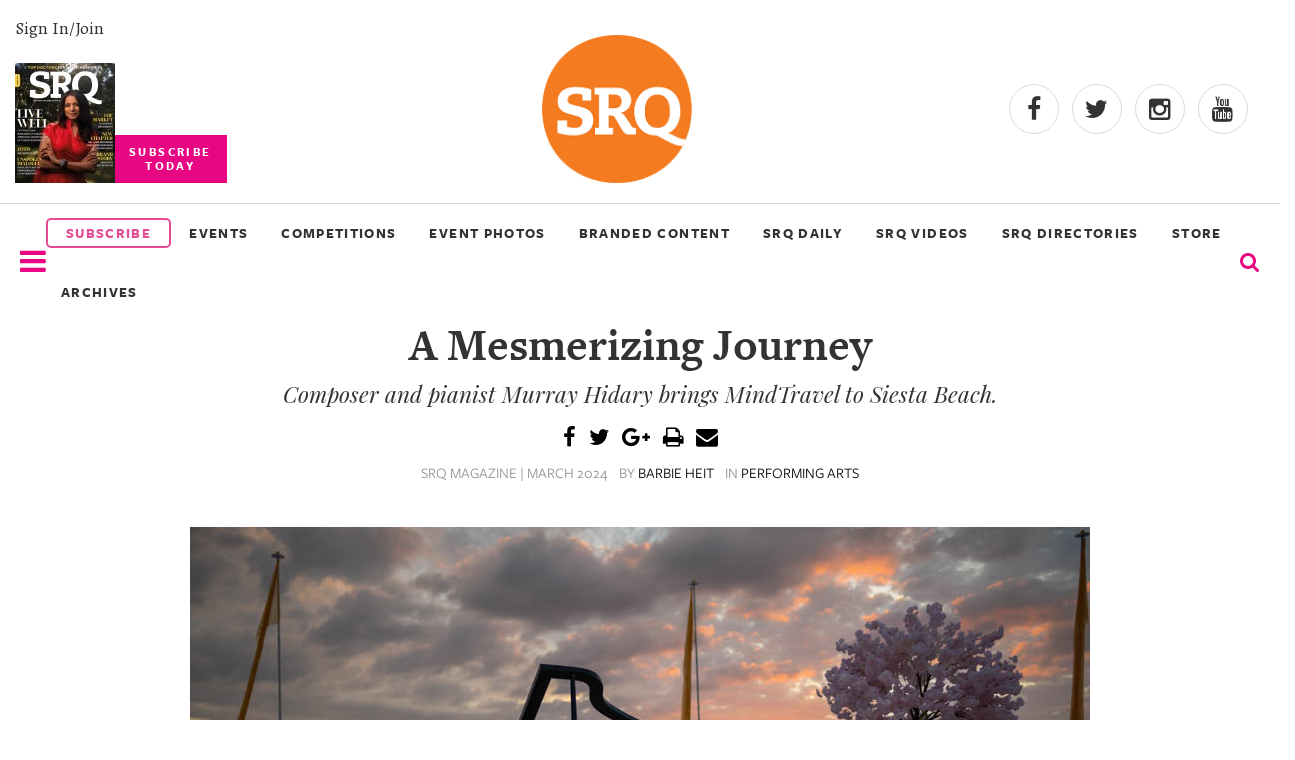

--- FILE ---
content_type: text/html
request_url: https://www.srqmagazine.com/articles/1997/A%20Mesmerizing%20Journey
body_size: 7796
content:
<!DOCTYPE html>
<html xmlns="http://www.w3.org/1999/xhtml" >
<head>
<meta http-equiv="Content-Type" content="text/html; charset=iso-8859-1" />
<meta http-equiv="X-UA-Compatible" content="IE=9; IE=8; IE=7; IE=EDGE" />

<meta name="google-site-verification" content="cuM3gY1S-gYJB3eq2zOI2Ogx3xFj8j52FYZTltRWLYk" />
<meta name="msvalidate.01" content="" />
<meta name="y_key" content="" />
<title>A Mesmerizing Journey - SRQIST :: SRQ Magazine Article by Barbie Heit</title>
<meta name="keywords" content="" />
<meta name="description" content="A Mesmerizing Journey" />


<link rel="shortcut icon" type="image/x-icon" href="/clients/52/favicon.ico" />

<script src="/scripts/jquery-1.9.1.min.js" type="text/javascript"></script>

		<script type="text/javascript" src="/scripts/jquery.fancybox-1.3.4/fancybox/jquery.fancybox-1.3.4.pack.js?v=6"></script>
		<script type="text/javascript" src="/scripts/jquery.fancybox-1.3.4/fancybox/jquery.mousewheel-3.0.4.pack.js"></script>
		<link rel="stylesheet" type="text/css" href="/scripts/jquery.fancybox-1.3.4/fancybox/jquery.fancybox-1.3.4.css" media="screen" />

		
<script type="text/javascript" src="/scripts/scripts.js?v=34"></script>
<!-- Google tag (gtag.js) -->
<script async src="https://www.googletagmanager.com/gtag/js?id=G-DY4CWM61X6"></script> <script> window.dataLayer = window.dataLayer || []; function gtag(){dataLayer.push(arguments);} gtag('js', new Date()); gtag('config', 'G-DY4CWM61X6'); </script>

<script src="https://www.google.com/recaptcha/api.js" async defer></script>

<meta name="viewport" content="width=device-width, initial-scale=1" />

<meta name="facebook-domain-verification" content="a3sr3h937aen1wyyo9czrsz6k4k2ke" />


<!-- Meta Pixel Code -->
<script>
!function(f,b,e,v,n,t,s)
{if(f.fbq)return;n=f.fbq=function(){n.callMethod?
n.callMethod.apply(n,arguments):n.queue.push(arguments)};
if(!f._fbq)f._fbq=n;n.push=n;n.loaded=!0;n.version='2.0';
n.queue=[];t=b.createElement(e);t.async=!0;
t.src=v;s=b.getElementsByTagName(e)[0];
s.parentNode.insertBefore(t,s)}(window, document,'script',
'https://connect.facebook.net/en_US/fbevents.js');
fbq('init', '504328098442375');
fbq('track', 'PageView');
</script>
<noscript><img height="1" width="1" style="display:none"
src="https://www.facebook.com/tr?id=504328098442375&ev=PageView&noscript=1"
/></noscript>
<!-- End Meta Pixel Code -->

<!-- Latest compiled and minified CSS -->
<link rel="stylesheet" href="https://maxcdn.bootstrapcdn.com/bootstrap/3.3.6/css/bootstrap.min.css" integrity="sha384-1q8mTJOASx8j1Au+a5WDVnPi2lkFfwwEAa8hDDdjZlpLegxhjVME1fgjWPGmkzs7" crossorigin="anonymous">

<link rel="stylesheet" href="/scripts/slick_carousel/slick.css">

<!-- Optional theme -->
<link rel="stylesheet" href="https://maxcdn.bootstrapcdn.com/bootstrap/3.3.6/css/bootstrap-theme.min.css" integrity="sha384-fLW2N01lMqjakBkx3l/M9EahuwpSfeNvV63J5ezn3uZzapT0u7EYsXMjQV+0En5r" crossorigin="anonymous">

<!-- Latest compiled and minified JavaScript -->
<script src="https://maxcdn.bootstrapcdn.com/bootstrap/3.3.6/js/bootstrap.min.js" integrity="sha384-0mSbJDEHialfmuBBQP6A4Qrprq5OVfW37PRR3j5ELqxss1yVqOtnepnHVP9aJ7xS" crossorigin="anonymous"></script><link href="/clients/52/menu_style.css?v=34" rel="stylesheet" type="text/css" media="screen" />
<link href="/clients/52/style.css?v=34" rel="stylesheet" type="text/css" media="screen" />

<link href="/clients/52/page_84.css?v=34" rel="stylesheet" type="text/css" media="screen" />
<script type="text/javascript">
<!--
  var _gaq = _gaq || [];
  _gaq.push(['_setAccount', 'G-DY4CWM61X6']);
  _gaq.push(['_trackPageview']);

  (function() {
    var ga = document.createElement('script'); ga.type = 'text/javascript'; ga.async = true;
    ga.src = ('https:' == document.location.protocol ? 'https://ssl' : 'http://www') + '.google-analytics.com/ga.js';
    var s = document.getElementsByTagName('script')[0]; s.parentNode.insertBefore(ga, s);
  })();
-->
</script>	<link href="/scripts/jquery-ui/smoothness/jquery-ui-latest.css" rel="stylesheet" type="text/css" media="screen" />
	<script type="text/javascript" src="/scripts/jquery-ui/jquery-ui-1.8.min.js"></script>
		


</head>
<body class="body" >



<div id="fb-root"></div>
<script async defer crossorigin="anonymous" src="https://connect.facebook.net/en_US/sdk.js#xfbml=1&version=v15.0" nonce="3YGmsD1d"></script>

<script type="text/javascript">
    (function () {
        window.siqConfig = {
            engineKey: "ba4cf1cc797c7e3ab89fbaaa3ff69dd1",
            forceLoadSettings: false        // change false to true if search box on your site is adding dynamically
        };
        window.siqConfig.baseUrl = "//pub.searchiq.co/";
        var script = document.createElement("SCRIPT");
        script.src = window.siqConfig.baseUrl + '/js/container/siq-container-2.js?cb=' + (Math.floor(Math.random()*999999)) + '&engineKey=' + siqConfig.engineKey;
        script.id = "siq-container";
        document.getElementsByTagName("HEAD")[0].appendChild(script);
    })();
</script>

<link rel="stylesheet" href="/clients/52/xxs.css">
<link rel="stylesheet" href="/clients/52/header2018.css">
<link rel="stylesheet" href="/clients/52/footer2018.css">
<link rel="stylesheet" href="https://use.typekit.net/tyr4oit.css">
<script type="text/javascript" src="/clients/52/scripts/unveil.js"></script>
<script type="text/javascript" src="/clients/52/scripts/scripts2018.js"></script>
<script type="text/javascript" src="/scripts/slick_carousel/slick.min.js"></script>


<div class="modal-background" style="display:none;"></div>
<div class="mobile-menu-background" style="display:none;"></div>

<div class="search-modal" style="display:none;">
 <div class="row text-center">
   <div class="col-xs-12">
       <form action="/sphider-search/" method="get">
         <input type="hidden" name="search" value="1">
         <input class="search-query" id="search-query" type="text" name="query">
         <button type="submit" class="submitButton"><span class="glyphicon glyphicon-search" onclick="toggleSearchModal()" aria-hidden="true"></span></button>
       </form>
   </div>
 </div>
</div>


<input type="hidden" value="2026-01-17" />
<input type="hidden" value="February 2026" />

<section class="container-fluid" id="header-2018">
  <div class="row" id="header-2018-top">
    <div class="flex">
      <div class="subscribe-today">
        <a class="hidden-sm hidden-xs" id="signin_2018" href="/account" alt="">Sign In/Join</a>

        <a href="https://srqmagazine.myshopify.com/">
          <img class="hidden-sm hidden-xs" alt="Most recent Print cover" src="/_images/assets/c52_mag_editions/20260107125106785.jpg?w=100&crop=2">
          <p class="subscribe-cta text-center">SUBSCRIBE<br>TODAY</p>
        </a>
      </div>
      <div>
        <a href="/">
          <img class="center-block header-logo img-responsive" src="/clients/52/assets/srq-logo-2025.png" alt="logo">
        </a>
      </div>
      <div class="header-social">
        <div>
          <a target="_blank" rel="noopener" href="https://www.facebook.com/srqmag/"><i class="fa fa-facebook"></i></a>
          <a target="_blank" rel="noopener" href="https://twitter.com/srq_mag"><i class="fa fa-twitter"></i></a>
          <a target="_blank" rel="noopener" href="https://www.instagram.com/srqmag/"><i class="fa fa-instagram"></i></a>
          <a target="_blank" rel="noopener" href="https://www.youtube.com/channel/UCrOwOLkfKuvLgTiSAk-snbA"><i class="fa fa-youtube"></i></a>
        </div>
      </div>
    </div>
  </div>


  <div class="row" id="header-2018-bottom">
    <div class="flex">
      <div>
        <i class="nav-list mobile-trigger fa fa-2x fa-bars menu_bar" onclick="displayMobileMenu()" aria-hidden="true"></i>
		    <img id="logo_bottom_condensed" src="/_images/assets/srq-logo-2025.png?w=100" alt="SRQ20 Logo">
      </div>

      <div class="header-2018-menu hidden-sm hidden-xs">
        <a href="https://srqmagazine.myshopify.com/" class="subscribe_menu" style="border: 2px solid #e64c94;border-radius:5px;color: #e64c94;text-align:center;padding:3px;"><li>SUBSCRIBE</li></a>
        <!-- 6/23/2022 ~JR Updated title from "Our Events" to "Events & Competitions"-->
        <a href="https://www.srqmagazine.com/events"><li>EVENTS</li></a>
        <a href="https://www.srqmagazine.com/competitions"><li>COMPETITIONS</li></a>
        <!-- <a target="_blank" href="https://www.clicksrq.com/"><li>CLICKSRQ</li></a> -->
        <!-- 9/6/2022 ~JR Went one level deeper -->
        <a target="_blank" href="https://www.clicksrq.com/SRQEvents"><li>EVENT PHOTOS</li></a>
        <a href="https://www.srqmagazine.com/branded-content"><li>BRANDED CONTENT</li></a> 
        <a href="https://www.srqmagazine.com/SRQ-Daily"><li>SRQ DAILY</li></a>
                <a href="https://www.youtube.com/@srqmag" target="_blank"><li>SRQ VIDEOS</li></a>

                  <!-- 9/6/2022 ~JR Added new page link -->
          <a href="https://www.srqmagazine.com/srq-directories"><li>SRQ DIRECTORIES</li></a>
        
        <a href="https://newskeepsake.com/pages/srq-magazine" target="_blank"><li>STORE</li></a>
        <a href="https://www.srqmagazine.com/archive"><li>ARCHIVES</li></a>
      </div>
      <div>
        <form id="siq_searchForm">
                    <i name="s" style="font-size: 1.4em" onclick="toggleSearchModal();" class="fa fa-search"></i>
        </form>
      </div>

      <div>
        <a id="condensed_signin_link" href="/account" alt="">Sign In/Join</a>
      </div>
    </div>
  </div>

  <div id="siq_search_results"></div>
	

  <style>
    .dropdown-parent {
      display: inline-block;
      position: relative;
    }
    .dropdown-menu {
      display: none;
      position: absolute;
      background-color: #f9f9f9;
      min-width: 160px;
      box-shadow: 0px 8px 16px 0px rgba(0,0,0,0.2);
      z-index: 1;
      margin: 0;
      padding: 0;
      list-style: none;
    }
    .dropdown-menu li {
      padding: 0 !important;
      width: 100% !important;
    }
    .dropdown-menu a {
      padding: 10px 20px !important;
      font-weight: bold !important;
      text-transform: uppercase;
    }
    .dropdown-parent:hover .dropdown-menu {
      display: block;
    }
  </style>


	<div id="mobile-nav" style="width: 0;">
		<div class="row">
			<div class="col-xs-6">
				<img style="max-width: 150px;" src="/clients/52/assets/srq-logo-2025.png" alt="">
			</div>
			<div class="col-xs-6 text-right">
				<span onclick="closeMobileMenu()"class="glyphicon glyphicon-remove" aria-hidden="true"></span>
			</div>
		</div>
		<div class="text-uppercase">
            <a href="https://srqmagazine.myshopify.com/" class="subscribe_menu"><li style="border: 2px solid #e64c94;border-radius:5px;color: #e64c94;text-align:center;padding:3px;">SUBSCRIBE</li></a>
			<a href="https://www.srqmagazine.com/events"><li>EVENTS</li></a>
			<a href="https://www.srqmagazine.com/competitions"><li>COMPETITIONS</li></a>
			<a target="_blank" href="https://www.clicksrq.com/"><li>EVENT PHOTOS</li></a>
			<a href="https://www.srqmagazine.com/branded-content"><li>BRANDED CONTENT</li></a>
			<a href="https://www.srqmagazine.com/SRQ-Daily"><li>SRQ DAILY</li></a>
			<a href="https://www.youtube.com/@srqmag" target="_blank"><li>SRQ VIDEOS</li></a>
      <a href="https://newskeepsake.com/pages/srq-magazine" target="_blank"><li>STORE</li></a>
        <a href="https://www.srqmagazine.com/archive"><li>ARCHIVES</li></a>

			<a class="cover" target="_blank" href="https://issuu.com/srqme/docs/srq_magazine_february_2026?fr=sMGI0ZTkwMjQ3OTE">
        <img class="center-block img-responsive" alt="SRQ Magazine Cover Photo" src="/_images/assets/c52_mag_editions/20260114121501899.jpg?w=511&h=610&crop=2">
      </a>

			<a href="https://www.srqmagazine.com/about-us"><li>About Us</li></a>
			<a href="https://www.srqmagazine.com/our-publications"><li>Our Publications</li></a>
			<a href="https://www.srqmagazine.com/srq-gives-back"><li>SRQ Gives Back</li></a>
			<a href="https://www.srqmagazine.com/our-platforms"><li>Our Platforms</li></a>
			<a href="https://www.srqmagazine.com/contact-us"><li>Contact Us</li></a>
		</div>
	</div>
</section>


<script type="text/javascript">
  //Heres the code for the header scroll
  $(window).scroll(function(){
    if ($(window).scrollTop() >= 200) {
       $('#header-2018-bottom').addClass('condensed');
       $('.search-modal').addClass('fixed');
//       $('#').css('height','68');
     }
     else {
       $('#header-2018-bottom').removeClass('condensed');
       $('.search-modal').removeClass('fixed');
     }
  });
</script>
<div class="container">
	<div class="row">
		<div class="col-xs-12 col-sm-12">
			<div class="articleHeader">
				
									<h1 class="articleTitle ultra">A Mesmerizing Journey</h1>
					<h3 class="articleSubHeader sub_title">Composer and pianist Murray Hidary brings MindTravel to Siesta Beach.</h3>
								
				<div class="social-share test2">
					<a class="hover-fa" title="Share Via Facebook" href="javascript:socialShareIt('http://www.srqmagazine.com/articles/1997/A%20Mesmerizing%20Journey','FB');"><i class="fa fa-facebook"></i></a>
					<a class="hover-tw" title="Share Via Twitter" href="javascript:socialShareIt('http://www.srqmagazine.com/articles/1997/A%20Mesmerizing%20Journey','TW');"><i class="fa fa-twitter"></i></a>
					<a class="hover-gp" title="Share Via Google Plus" href="javascript:socialShareIt('http://www.srqmagazine.com/articles/1997/A%20Mesmerizing%20Journey','GP');"><i class="fa fa-google-plus"></i></a>
					<script src="http://cdn.printfriendly.com/printfriendly.js" type="text/javascript"></script>
					<a class="hover-other" href="http://www.printfriendly.com" onclick="window.print(); return false;" title="Printer Friendly and PDF"><i class="fa fa-print"></i></a>
					<a class="hover-other" href="mailto:?subject=SRQ Magazine | A Mesmerizing Journey&body=Hello, I found this article and thought you might like it: http://www.srqmagazine.com/articles/1997/A%20Mesmerizing%20Journey" title="Email to a Friend"><i class="fa fa-envelope"></i></a>
				</div>
				<p class="articleInfo articleDate">SRQ Magazine | March 2024</p>
				<p class="articleInfo">By <span class="link-like">Barbie Heit</span></p>
				<p class="articleInfo">In <a href="/articles/category/Performing+Arts">Performing Arts</a></p>
			</div>
							<img class="body_img" src="/clients/52/assets/c52_articles/20240222115247729.jpg" alt="A Mesmerizing Journey"/>
				<p class="caption">Photography by Wes Roberts</p>
						<div class="articleBody">
				<p dir="ltr"><span>The sugary sands, gentle ocean breeze and spectacular sunset on Siesta Beach </span><span>played the perfect hosts to the MindTravel Live-to-Headphones Silent Piano Experience on Friday, January 26. Pianist and composer Murray Hidary played peaceful, beautiful, improvisational music that connected the audience members with nature and each other. Throughout the concert, everyone embarked on their own unique, multi-sensory, meditative journey&mdash;some dancing, some walking, while others just sat still, letting the music take them away.</span></p>
<p dir="ltr"><span>Ten years ago, Hidary&ndash;a businessman, tech pioneer, pianist, composer, physics lover and photographer&ndash;combined all of his passions to create MindTravel, an immersive experience in nature in which improvisational piano music is delivered through wireless headphones. Initially, MindTravel was Hidary&rsquo;s own private practice. He later performed in theaters, but he quickly realized that his greatest inspiration came from sitting by the ocean. He then figured out a new way to deliver his concert through headphones, which was something that had not ever been done before. Then came the addition of meditation, which Hidary had been practicing for many years; it helped him through the sudden and tragic death of his little sister. From there, Hidary discovered that music absolutely could help people heal.&nbsp;</span></p>
<p dir="ltr"><span>&ldquo;We only grieve as intensely as the love we feel. We hold onto that love, reconnect with that love and filter that love through the grief,&rdquo; he explains. &ldquo;Every time I sit at the piano, I'm really visualizing. My sister was a beautiful dancer, and so I imagine her at the other end of the piano, starting to dance with my first note. Music is the language of emotion and can help us navigate our most difficult feelings.&rdquo;&nbsp;</span></p>
<p dir="ltr"><span><br /></span></p>
<p dir="ltr"><span><img style="display: block; margin-left: auto; margin-right: auto;" title="Photography by Wes Roberts" src="/clients/52/assets/c52_articles/20240222115632349.jpg" alt="Photography by Wes Roberts" width="900" height="600" /></span></p>
<p dir="ltr"><span><br /></span></p>
<p dir="ltr"><span>MindTravel is about connecting people with a sense of wonder to bring nature, music and community together, according to Hidary. &ldquo;Those are the ingredients of any MindTravel experience, especially the one at Siesta Beach,&rdquo; he says. &ldquo;The beach, while being beautiful, would be a terrible acoustic environment between the wind and the ocean and the birds. And it would be hard to hear music if I was just playing the piano there, but because I am delivering the music through the headphones, it's like I'm playing for each person individually.&rdquo; Participants of MindTravel Experiences come prepared with blankets, beach chairs and picnic baskets, as Hidary invites them to walk the landscape, put their feet in the water with the headphones on and do whatever they like during his performances. &ldquo;It's like you have a front-row seat because the sound is going to go with you, creating this tremendous freedom of expression for everyone there to have the concert in their own way,&rdquo; he says. &ldquo;No two stories are the same. Everyone is going through life in their own way, but we're all part of this larger human story. And we have that commonality, and that's what the music is opening up for people.&rdquo;</span></p>
<p dir="ltr"><span>Each MindTravel concert is improvised and unique to that moment, so people tend to return over and over again because each time provides a different meditative journey. For those who are skeptical about mediation, Hidary shares that it can take time to let yourself feel completely immersed in the music. &ldquo;Early on in my own meditation journey, I had a very challenging time myself, sitting with quiet meditation as so many people do, and that's why they abandon their meditation practice. But what's so wonderful here is that music holds the space,&rdquo; he adds. &ldquo;It's like we're all on the train and we are all going to get to the destination if we stay on the train. It's my job to be the conductor and just make sure the train gets to the destination.&rdquo;&nbsp;</span></p>
<p dir="ltr"><span>Most people come to MindTravel through word of mouth. After attending one concert, the usual response is, "I had no idea, but this was exactly what I needed."&nbsp;&nbsp;</span></p>			</div>
		</div>
			</div>
</div>

	<h1 class="section-title">Read More</h1>
	<div class="container-fluid" id="read_more_section">
					<div>
				<a href="http://www.srqmagazine.com/srq-daily/2026-01-15/28478_P4--NOTES-UNSPOKEN">
					<img src="/_images/images/srqdaily/content/20260109102431510.png?w=300&h=300&crop=1" alt="P4 â€“ NOTES UNSPOKEN">
				</a>
				<p class="intro">P4 â€“ NOTES UNSPOKEN</p> 				<p>
					<span class="author"></span> 					<span class="date">Jan 15, 2026</span></p>
			</div>
					<div>
				<a href="http://www.srqmagazine.com/srq-daily/2025-12-19/28337_Nurturing-the-Next-Generation-of-String-Musicians">
					<img src="/_images/images/srqdaily/content/20251218125425343.jpg?w=300&h=300&crop=1" alt="Nurturing the Next Generation of String Musicians ">
				</a>
				<p class="intro">Nurturing the Next Generation of String Musicians </p> 				<p>
					<span class="author">Dylan Campbell</span> | 					<span class="date">Dec 19, 2025</span></p>
			</div>
					<div>
				<a href="http://www.srqmagazine.com/srq-daily/2025-12-12/28187_P3---MASTERS-OF-MOVEMENT">
					<img src="/_images/images/srqdaily/content/20251125144832578.JPG?w=300&h=300&crop=1" alt="P3 - MASTERS OF MOVEMENT">
				</a>
				<p class="intro">P3 - MASTERS OF MOVEMENT</p> 				<p>
					<span class="author"></span> 					<span class="date">Dec 12, 2025</span></p>
			</div>
					<div>
				<a href="http://www.srqmagazine.com/srq-daily/2025-12-05/28191_All-is-Calm-The-Christmas-Truce-of-1914">
					<img src="/_images/images/srqdaily/content/20251126134139853.jpg?w=300&h=300&crop=1" alt="All is Calm: The Christmas Truce of 1914">
				</a>
				<p class="intro">All is Calm: The Christmas Truce of 1914</p> 				<p>
					<span class="author"></span> 					<span class="date">Dec 5, 2025</span></p>
			</div>
			</div>
<section id="new-footer" class="footer-2018">

	<div class="row">
    	<div class="col-sm-3">
			<div class="row">
				<img src="/clients/52/images/srq_logo_white.png" alt="SRQ" loading="lazy">
			</div>
			<div class="row">
		  		<h4>Connect</h4>
				<ul>
					<li><a href="/account">My Account</a></li>
					<li><a href="https://srqmagazine.myshopify.com/">Subscribe to the magazine</a></li>
					<li><a href="/about-us">About Us</a></li>
					<li><a href="/contact-us">Contact Us</a></li>
					<li><a href="/our-publications">Our Publications</a></li>
					<li><a href="/our-platforms">Our Platform</a></li>
					<li><a href="/internships">Internships</a></li>
					<li><a href="/jobs">Jobs</a></li>
					<li><a href="/terms-of-use">Terms of Use</a></li>
					<li><a href="/privacy-policy">Privacy Policy</a></li>

				</ul>
			</div>
			<div class="row">
				<h4>Follow Us</h4>
				<ul class="social_icons">
					<li><a href="https://www.facebook.com/srqmag/"><i class="fa fa-facebook"></i></a></li>
					<li><a href="https://twitter.com/srq_mag"><i class="fa fa-twitter"></i></a></li>
					<li><a href="https://www.instagram.com/srqmag/"><i class="fa fa-instagram"></i></a></li>
					<li><a href="https://www.youtube.com/@srqmag"><i class="fa fa-youtube"></i></a></li>
				</ul>
			</div>
		</div>

		<div class="col-sm-5">
			<div class="row" style="display:inline-flex;padding-left: 3px;">
				<div style="text-align:left;width:100%">
					<img style="width:100%;padding-top: 23px;" alt="Most recent Print cover" src="/_images/assets/c52_mag_editions/20260114121501899.jpg?w=100&crop=2" loading="lazy">
				</div>
				<div style="padding-left:30px;text-align:right;">
					<h4 style="border:none;">Subscribe Today</h4>
					<p style="font-size:12px;text-align:left;margin-bottom:20px;">Celebrate the sprit of our hometown with SRQ Magazine. Published 10x a year, SRQ Magazine captures the people, tastes, culture, boutiques and philanthropic hearts of Sarasota, Bradenton Area and the Barrier Islands on the West Coast of Florida. We invite you to experience living and loving local - in print and online. Welcome to the SRQ family!</p>
					<a class="yellow_subscribe" style="background:rgb(255, 223, 0);color:black;line-height: 32px;font-weight:600;padding: 7px 37%;border-radius:5px;" href="https://srqmagazine.myshopify.com/">SUBSCRIBE</a>
				</div>
			</div>
			<div class="row">
				<h4>About Us</h4>
				<p>SRQ Media transforms what it means to live and love local through its portfolio of hyper-local print and online publications including its flagship city regional SRQ Magazine, its documentary, and video production division Moving Stories and non-profit development division Story Project. The SRQ Media team leverages its strong audience footprint to catalyze visionary community programs such as SB2: Regional Symposia Series, Women in Business, SMARTgirl, SkillSHARE and ProjecThinkby engaging individuals to positively impact their hometown of Sarasota and the Bradenton Area situated on the vibrant West Coast of Florida.</p>
			</div>
			<div class="row">
				<h4>SRQ Gives Back</h4>
				<p>SRQ Media supports regional charitable, cultural and education organizations and not-profits throughout the year with custom programs and sponsorships.</p>
				<a href="https://www.srqmagazine.com/srq-gives-back">Learn More</a>
			</div>
	  	</div>

		<div class="col-sm-4">
			<h4 style="border:none">Follow Our Instagram</h4>
			<div id="footer_instagram_container">
								<script src="https://apps.elfsight.com/p/platform.js" defer></script>
				<div class="elfsight-app-fa5e4336-e5e4-4ae3-90d4-1b14c9803676"></div>
			</div>
		</div>
	</div>
</section>
<div id="footer_copyright">
	<p>&copy; SRQ MEDIA | Live Local. Love Local. All rights reserved. 331 S. Pineapple Avenue, Sarasota, Florida 34236</p>
</div>
<div id="ui_dialog" title="Dialog Title" style="display:none"></div>




	

<script type="text/javascript">
   /* Create a configuration object */
   var ss360Config = {
      /* Your site id */
      siteId: 'srqmagazine.com_1',
      /* A CSS selector that points to your search  box */
      searchBox: {selector: '#search-query'}
   };
</script>
<script type="module" src="https://cdn.sitesearch360.com/sitesearch360-v12.mjs"></script>
<script nomodule src="https://cdn.sitesearch360.com/sitesearch360-v12.min.js" async></script>

</body>
</html>	
<!-- article-->
